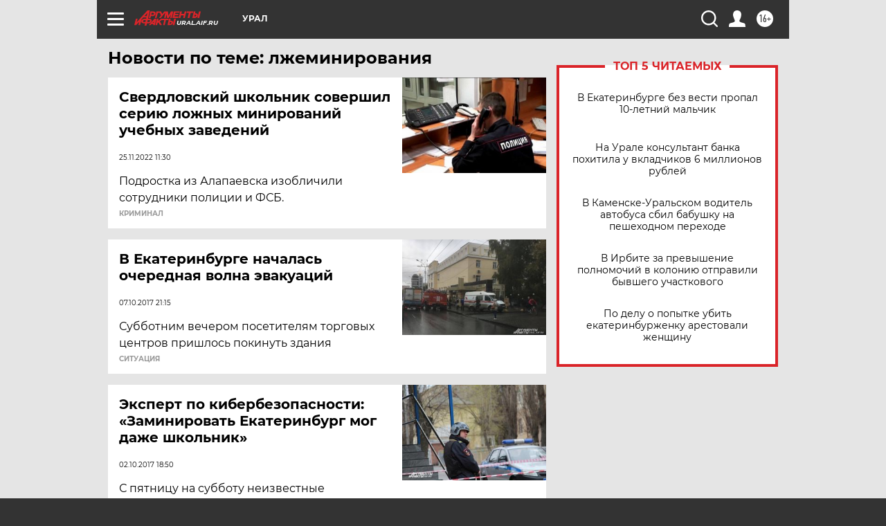

--- FILE ---
content_type: text/html
request_url: https://tns-counter.ru/nc01a**R%3Eundefined*aif_ru/ru/UTF-8/tmsec=aif_ru/571402486***
body_size: -72
content:
315F73166971AFD4X1769058260:315F73166971AFD4X1769058260